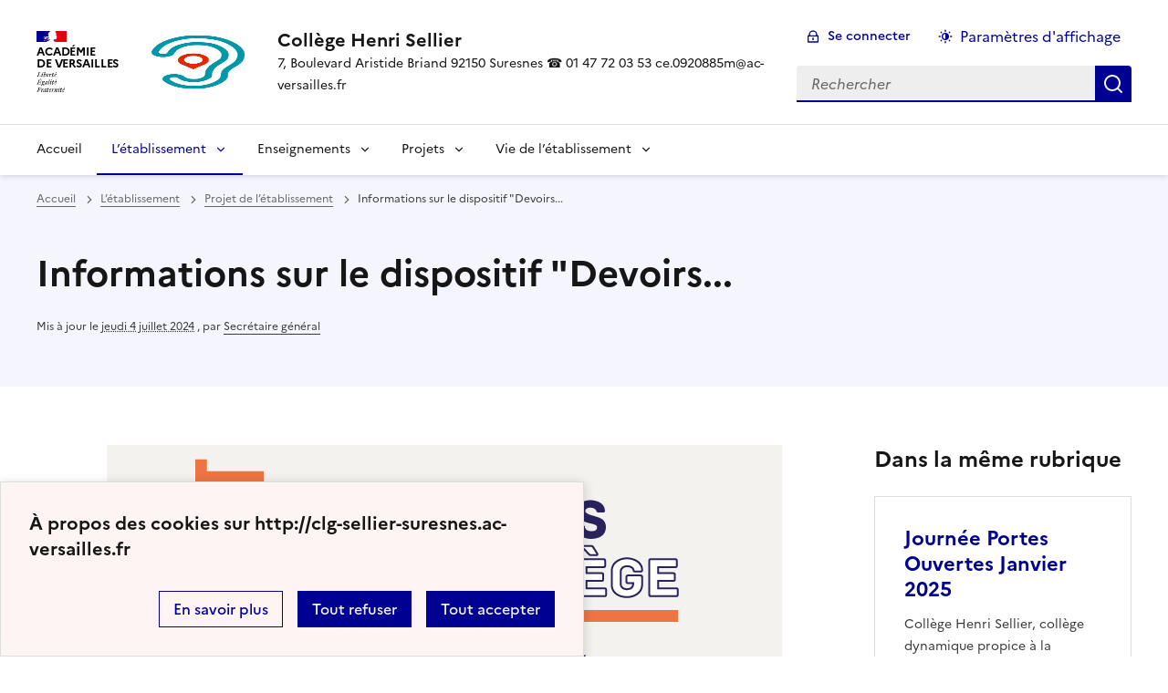

--- FILE ---
content_type: text/html; charset=utf-8
request_url: https://clg-sellier-suresnes.ac-versailles.fr/spip.php?article408
body_size: 6727
content:
<!DOCTYPE html>
<html dir="ltr" lang="fr" class="ltr fr no-js" data-fr-scheme="system">
<head>
	<script type='text/javascript'>/*<![CDATA[*/(function(H){H.className=H.className.replace(/\bno-js\b/,'js')})(document.documentElement);/*]]>*/</script>
	<title>Collège Henri Sellier - 7, Boulevard Aristide Briand 92150 Suresnes &#9742; 01 47 72 03 53 ce.0920885m@ac-versailles.fr </title>
	
	<meta http-equiv="Content-Type" content="text/html; charset=utf-8" />
<meta name="viewport" content="width=device-width, initial-scale=1" />


<link rel="alternate" type="application/rss+xml" title="Syndiquer tout le site" href="spip.php?page=backend" />


<link rel='stylesheet' href='local/cache-css/55895a1767b2b1a99d7f3559f32764c2.css?1767461012' type='text/css' /><script type="text/javascript">/* <![CDATA[ */
var mediabox_settings={"auto_detect":true,"ns":"box","tt_img":true,"sel_g":"#documents_portfolio a[type='image\/jpeg'],#documents_portfolio a[type='image\/png'],#documents_portfolio a[type='image\/gif']","sel_c":".mediabox","str_ssStart":"Diaporama","str_ssStop":"Arr\u00eater","str_cur":"{current}\/{total}","str_prev":"Pr\u00e9c\u00e9dent","str_next":"Suivant","str_close":"Fermer","str_loading":"Chargement\u2026","str_petc":"Taper \u2019Echap\u2019 pour fermer","str_dialTitDef":"Boite de dialogue","str_dialTitMed":"Affichage d\u2019un media","splash_url":"","lity":{"skin":"_simple-dark","maxWidth":"90%","maxHeight":"90%","minWidth":"400px","minHeight":"","slideshow_speed":"2500","opacite":"0.9","defaultCaptionState":"expanded"}};
/* ]]> */</script>
<!-- insert_head_css -->














<script type='text/javascript' src='local/cache-js/5ee9ab567841ddc62b4719e5efcada9c.js?1760360931'></script>










<!-- insert_head -->













<meta name="generator" content="SPIP 4.1.18" />





<meta name="theme-color" content="#000091"><!-- Défini la couleur de thème du navigateur (Safari/Android) -->
<link rel="apple-touch-icon" href="plugins/squelette-dsfr/favicon/apple-touch-icon.png"><!-- 180×180 -->
<link rel="icon" href="plugins/squelette-dsfr/favicon/favicon.svg" type="image/svg+xml">
<link rel="shortcut icon" href="plugins/squelette-dsfr/favicon/favicon.ico" type="image/x-icon"><!-- 32×32 -->
<link rel="manifest" href="plugins/squelette-dsfr/favicon/manifest.webmanifest" crossorigin="use-credentials"></head>

<body id="top"  class="pas_surlignable page_article ">
<header role="banner" class="fr-header">
    <div class="fr-header__body">
        <div class="fr-container">
            <div class="fr-header__body-row">
                <div class="fr-header__brand fr-enlarge-link">
                    <div class="fr-header__brand-top">
                        <div class="fr-header__logo">
                            <p class="fr-logo">
                                
								 Académie<br>de Versailles
                            </p>
                        </div>
                         
                            <div class="fr-header__operator">
                                <img
	src="IMG/logo/picto_oreille_-_2022-2.png?1765546908" class='fr-responsive-img'
	width="5500"
	height="7293" alt='Logo du site Coll&#232;ge Henri Sellier'/>
                                <!-- L’alternative de l’image (attribut alt) doit impérativement être renseignée et reprendre le texte visible dans l’image -->
                            </div>
                        
                        <div class="fr-header__navbar">
                            <button class="fr-btn--search fr-btn" data-fr-opened="false" aria-controls="modal-recherche" title="Rechercher">
                                Rechercher
                            </button>
                            <button class="fr-btn--menu fr-btn" data-fr-opened="false" aria-controls="modal-menu" aria-haspopup="menu" title="Menu" id="fr-btn-menu-mobile-3">
                                Menu
                            </button>
                        </div>
                    </div>
                    <div class="fr-header__service">
                        <a href="http://clg-sellier-suresnes.ac-versailles.fr" title="Accueil - Collège Henri Sellier"   aria-label="revenir à l'accueil du site">
                            <p class="fr-header__service-title">Collège Henri Sellier</p>
                        </a>
                        <p class="fr-header__service-tagline">7, Boulevard Aristide Briand 92150 Suresnes   &#9742; 01 47 72 03 53   ce.0920885m@ac-versailles.fr </p>
                    </div>
                </div>
                <div class="fr-header__tools">
                    <div class="fr-header__tools-links">
                        <ul class="fr-btns-group">
                             
                             <li>
                            <a class="fr-btn fr-fi-lock-line" href="spip.php?page=connexion&amp;url=spip.php%3Farticle408" aria-label="ouvrir le formulaire de connexion" title="connexion" rel="nofollow">Se connecter</a>
                            </li>
                            
                            
                            
							<li>
								<button class="fr-link fr-fi-theme-fill fr-link--icon-left fr-pt-0" aria-controls="fr-theme-modal" data-fr-opened="false" aria-label="Changer les paramêtres d'affichage" title="Paramètres d'affichage">Paramètres d'affichage</button>
							</li>
                        </ul>
                    </div>
                    <div class="fr-header__search fr-modal" id="modal-recherche">
                        <div class="fr-container fr-container-lg--fluid">
                            <button class="fr-btn--close fr-btn" aria-controls="modal-recherche">Fermer</button>
                                <form action="spip.php?page=recherche" method="get">
	<div class="fr-search-bar" id="formulaire_recherche" role="search">
		<input name="page" value="recherche" type="hidden"
/>

		
		<label for="recherche" class="fr-label">Rechercher :</label>
		<input type="search" class="fr-input" size="10" placeholder="Rechercher" name="recherche" id="recherche" accesskey="4" autocapitalize="off" autocorrect="off"
		/><button type="submit" class="fr-btn" value="Rechercher" title="Rechercher" />


</div>
</form>

                        </div>
                    </div>
                </div>
            </div>
        </div>
    </div>
    <div class="fr-header__menu fr-modal" id="modal-menu" aria-labelledby="fr-btn-menu-mobile-1">
        <div class="fr-container">
            <button class="fr-btn--close fr-btn" aria-controls="modal-menu">Fermer</button>
            <div class="fr-header__menu-links"></div>
			   <nav class="fr-nav" id="header-navigation" role="navigation" aria-label="Menu principal">
    <ul class="fr-nav__list">
        <li class="fr-nav__item active">
            <a class="fr-nav__link active" href="http://clg-sellier-suresnes.ac-versailles.fr" target="_self"    aria-label="Revenir à la page d'accueil" title="Accueil">Accueil</a>
        </li>

        
        <li class="fr-nav__item  on active ">
            
                <button class="fr-nav__btn" aria-expanded="false" aria-controls="menu-62"  on aria-current="page" >L&#8217;établissement</button>
                <div class="fr-collapse fr-menu" id="menu-62">
                    <ul class="fr-menu__list">
                        <li>
                            <a class="fr-nav__link fr-text--light"  aria-label="Ouvrir la rubrique L&#8217;établissement" title="L&#8217;établissement" href="spip.php?rubrique62" target="_self" ><i>Voir toute la rubrique</i></a>
                        </li>
            
                        <li>
                            <a class="fr-nav__link"  aria-label="Ouvrir la rubrique Projet de l&#8217;établissement" title="Projet de l&#8217;établissement" href="spip.php?rubrique32" target="_self" >Projet de l&#8217;établissement</a>
                        </li>
            
                        <li>
                            <a class="fr-nav__link"  aria-label="Ouvrir la rubrique Présentation du Collège par les élèves d&#8217;UPEAA" title="Présentation du Collège par les élèves d&#8217;UPEAA" href="spip.php?rubrique30" target="_self" >Présentation du Collège par les élèves d&#8217;UPEAA</a>
                        </li>
            
                        <li>
                            <a class="fr-nav__link"  aria-label="Ouvrir la rubrique Contacts" title="Contacts" href="spip.php?rubrique39" target="_self" >Contacts</a>
                        </li>
            
                        <li>
                            <a class="fr-nav__link"  aria-label="Ouvrir la rubrique Galerie" title="Galerie" href="spip.php?rubrique25" target="_self" >Galerie</a>
                        </li>
            
                    </ul>
                </div>
            
        </li>
        
        <li class="fr-nav__item  ">
            
                <button class="fr-nav__btn" aria-expanded="false" aria-controls="menu-60"   >Enseignements</button>
                <div class="fr-collapse fr-menu" id="menu-60">
                    <ul class="fr-menu__list">
                        <li>
                            <a class="fr-nav__link fr-text--light"  aria-label="Ouvrir la rubrique Enseignements" title="Enseignements" href="spip.php?rubrique60" target="_self" ><i>Voir toute la rubrique</i></a>
                        </li>
            
                        <li>
                            <a class="fr-nav__link"  aria-label="Ouvrir la rubrique Allemand" title="Allemand" href="spip.php?rubrique82" target="_self" >Allemand</a>
                        </li>
            
                        <li>
                            <a class="fr-nav__link"  aria-label="Ouvrir la rubrique Anglais" title="Anglais" href="spip.php?rubrique28" target="_self" >Anglais</a>
                        </li>
            
                        <li>
                            <a class="fr-nav__link"  aria-label="Ouvrir la rubrique Arts Plastiques" title="Arts Plastiques" href="spip.php?rubrique46" target="_self" >Arts Plastiques</a>
                        </li>
            
                        <li>
                            <a class="fr-nav__link"  aria-label="Ouvrir la rubrique Classes orchestres" title="Classes orchestres" href="spip.php?rubrique87" target="_self" >Classes orchestres</a>
                        </li>
            
                        <li>
                            <a class="fr-nav__link"  aria-label="Ouvrir la rubrique EPS" title="EPS" href="spip.php?rubrique35" target="_self" >EPS</a>
                        </li>
            
                        <li>
                            <a class="fr-nav__link"  aria-label="Ouvrir la rubrique Espagnol" title="Espagnol" href="spip.php?rubrique96" target="_self" >Espagnol</a>
                        </li>
            
                        <li>
                            <a class="fr-nav__link"  aria-label="Ouvrir la rubrique Grec" title="Grec" href="spip.php?rubrique125" target="_self" >Grec</a>
                        </li>
            
                        <li>
                            <a class="fr-nav__link"  aria-label="Ouvrir la rubrique Latin" title="Latin" href="spip.php?rubrique44" target="_self" >Latin</a>
                        </li>
            
                        <li>
                            <a class="fr-nav__link"  aria-label="Ouvrir la rubrique Lettres" title="Lettres" href="spip.php?rubrique50" target="_self" >Lettres</a>
                        </li>
            
                        <li>
                            <a class="fr-nav__link"  aria-label="Ouvrir la rubrique Mathématiques" title="Mathématiques" href="spip.php?rubrique43" target="_self" >Mathématiques</a>
                        </li>
            
                        <li>
                            <a class="fr-nav__link"  aria-label="Ouvrir la rubrique Musique" title="Musique" href="spip.php?rubrique81" target="_self" >Musique</a>
                        </li>
            
                        <li>
                            <a class="fr-nav__link"  aria-label="Ouvrir la rubrique SVT" title="SVT" href="spip.php?rubrique80" target="_self" >SVT</a>
                        </li>
            
                        <li>
                            <a class="fr-nav__link"  aria-label="Ouvrir la rubrique Technologie" title="Technologie" href="spip.php?rubrique65" target="_self" >Technologie</a>
                        </li>
            
                        <li>
                            <a class="fr-nav__link"  aria-label="Ouvrir la rubrique TEKNOPROD Activités entrepreneuriales" title="TEKNOPROD Activités entrepreneuriales" href="spip.php?rubrique34" target="_self" >TEKNOPROD Activités entrepreneuriales</a>
                        </li>
            
                    </ul>
                </div>
            
        </li>
        
        <li class="fr-nav__item  ">
            
                <button class="fr-nav__btn" aria-expanded="false" aria-controls="menu-105"   >Projets</button>
                <div class="fr-collapse fr-menu" id="menu-105">
                    <ul class="fr-menu__list">
                        <li>
                            <a class="fr-nav__link fr-text--light"  aria-label="Ouvrir la rubrique Projets" title="Projets" href="spip.php?rubrique105" target="_self" ><i>Voir toute la rubrique</i></a>
                        </li>
            
                        <li>
                            <a class="fr-nav__link"  aria-label="Ouvrir la rubrique ARCHIVES" title="ARCHIVES" href="spip.php?rubrique108" target="_self" >ARCHIVES</a>
                        </li>
            
                        <li>
                            <a class="fr-nav__link"  aria-label="Ouvrir la rubrique Culture Scientifique" title="Culture Scientifique" href="spip.php?rubrique114" target="_self" >Culture Scientifique</a>
                        </li>
            
                        <li>
                            <a class="fr-nav__link"  aria-label="Ouvrir la rubrique Développement Durable" title="Développement Durable" href="spip.php?rubrique115" target="_self" >Développement Durable</a>
                        </li>
            
                        <li>
                            <a class="fr-nav__link"  aria-label="Ouvrir la rubrique Education à&nbsp;la Santé et à&nbsp;la Citoyenneté" title="Education à&nbsp;la Santé et à&nbsp;la Citoyenneté" href="spip.php?rubrique13" target="_self" >Education à&nbsp;la Santé et à&nbsp;la Citoyenneté</a>
                        </li>
            
                        <li>
                            <a class="fr-nav__link"  aria-label="Ouvrir la rubrique Nouvelle rubrique N&#176;&nbsp;109" title="Nouvelle rubrique N&#176;&nbsp;109" href="spip.php?rubrique109" target="_self" >Nouvelle rubrique N&#176;&nbsp;109</a>
                        </li>
            
                        <li>
                            <a class="fr-nav__link"  aria-label="Ouvrir la rubrique Participation aux Concours" title="Participation aux Concours" href="spip.php?rubrique110" target="_self" >Participation aux Concours</a>
                        </li>
            
                        <li>
                            <a class="fr-nav__link"  aria-label="Ouvrir la rubrique Sorties et voyages" title="Sorties et voyages" href="spip.php?rubrique4" target="_self" >Sorties et voyages</a>
                        </li>
            
                    </ul>
                </div>
            
        </li>
        
        <li class="fr-nav__item  ">
            
                <button class="fr-nav__btn" aria-expanded="false" aria-controls="menu-61"   >Vie de l&#8217;établissement</button>
                <div class="fr-collapse fr-menu" id="menu-61">
                    <ul class="fr-menu__list">
                        <li>
                            <a class="fr-nav__link fr-text--light"  aria-label="Ouvrir la rubrique Vie de l&#8217;établissement" title="Vie de l&#8217;établissement" href="spip.php?rubrique61" target="_self" ><i>Voir toute la rubrique</i></a>
                        </li>
            
                        <li>
                            <a class="fr-nav__link"  aria-label="Ouvrir la rubrique Association sportive" title="Association sportive" href="spip.php?rubrique27" target="_self" >Association sportive</a>
                        </li>
            
                        <li>
                            <a class="fr-nav__link"  aria-label="Ouvrir la rubrique Du côté du CDI" title="Du côté du CDI" href="spip.php?rubrique58" target="_self" >Du côté du CDI</a>
                        </li>
            
                        <li>
                            <a class="fr-nav__link"  aria-label="Ouvrir la rubrique Salle Multimédia" title="Salle Multimédia" href="spip.php?rubrique67" target="_self" >Salle Multimédia</a>
                        </li>
            
                        <li>
                            <a class="fr-nav__link"  aria-label="Ouvrir la rubrique Secourisme" title="Secourisme" href="spip.php?rubrique64" target="_self" >Secourisme</a>
                        </li>
            
                        <li>
                            <a class="fr-nav__link"  aria-label="Ouvrir la rubrique Vie scolaire" title="Vie scolaire" href="spip.php?rubrique57" target="_self" >Vie scolaire</a>
                        </li>
            
                    </ul>
                </div>
            
        </li>
        
    </ul>
</nav> 
			
        </div>
    </div>
</header>
<main id="main" role="main" class="fr-pb-6w">

	<section class="fr-acticle-header fr-background-alt--blue-france">
		<div class="fr-container ">

			<nav role="navigation" class="fr-breadcrumb" aria-label="vous êtes ici :">
				<button class="fr-breadcrumb__button" aria-expanded="false" aria-controls="breadcrumb-1">Voir le fil d’Ariane</button>
				<div class="fr-collapse" id="breadcrumb-1">
					<ol class="fr-breadcrumb__list">
						<li><a class="fr-breadcrumb__link" title="Accueil du site" aria-label="revenir à l'accueil du site"  href="http://clg-sellier-suresnes.ac-versailles.fr/">Accueil</a></li>
						
						<li><a class="fr-breadcrumb__link" title="L&#8217;établissement" href="spip.php?rubrique62" aria-label="ouvrir la rubrique L&#8217;établissement" >L’établissement</a>
						</li>
						
						<li><a class="fr-breadcrumb__link" title="Projet de l&#8217;établissement" href="spip.php?rubrique32" aria-label="ouvrir la rubrique Projet de l&#8217;établissement" >Projet de l’établissement</a>
						</li>
						
						<li><a class="fr-breadcrumb__link" aria-current="page">Informations sur le dispositif "Devoirs...</a></li>
					</ol>
				</div>
			</nav>
			
			<h1 class="fr-h1 ">Informations sur le dispositif "Devoirs...</h1>
			

			
			
			<p class="fr-text--xs">Mis à jour le <abbr class="published" title="2022-10-14T12:02:00Z">jeudi 4 juillet 2024</abbr>  <span class="sep">, </span><span class="auteurs">par  <span class="vcard author"><a class="url fn spip_in" href="spip.php?auteur83">Secrétaire général</a></span></span></p>
			
			</div>

	</section>
	<div class="fr-container fr-mt-8w">
		<div class="fr-grid-row fr-grid-row--gutters">


			<!-- Colonne affichage principal -->
			<div class="fr-col-12 fr-col-md-8 fr-col-lg-9">
				<div class=""><div class='spip_document_1590 spip_document spip_documents spip_document_image spip_documents_center spip_document_center'>
<figure class="spip_doc_inner">

 <a href="IMG/jpg/2017_devoirsfaits-infog_fille_garcon_842962.jpg" class="spip_doc_lien mediabox" type="image/jpeg">
		<img src='IMG/jpg/2017_devoirsfaits-infog_fille_garcon_842962.jpg' width="740" height="2755" alt='' /></a>
</figure>
</div>
<p>Pour plus d&#8217;information, vous pouvez contacter M.&nbsp;Amour, CPE par mail&nbsp;: <a href="mailto:antony.amour@enc.hauts-de-seine.fr" class='spip_mail'>antony.amour@enc.hauts-de-seine.fr</a></p></div>

				
				

				
				

				

				
				<a href="#forum" name="forum" id="forum"></a>				


			</div><!-- Fin Colonne affichage principal -->




			<!-- Colonne affichage autres articles -->
			<div class="fr-col-12 fr-col-md-4 fr-col-lg-3">
				



				
				
					<h4>Dans la même rubrique</h4>
						<div class="fr-grid-row fr-grid-row--gutters">
							
								<div class="fr-col-12 fr-col-sm-6 fr-col-md-12">
									<div class="fr-card fr-enlarge-link transparent">
		<div class="fr-card__body">
			<div class="fr-card__content">
				<h3 class="fr-card__title">
					<a aria-describedby="Collège Henri Sellier, collège dynamique propice à la réussite des élèves ! 

Matinée portes ouvertes, ce samedi 17 janvier de 9h30 à 12h00." aria-label="Ouvrir l'article Journée Portes Ouvertes Janvier 2025" title="Journée Portes Ouvertes Janvier 2025" href="spip.php?article535">Journée Portes Ouvertes Janvier 2025</a>
				</h3>
				<p class="fr-card__desc">Collège Henri Sellier, collège dynamique propice à la réussite des élèves ! 

Matinée portes ouvertes, ce samedi 17 janvier de 9h30 à 12h00.</p>
				
				<div class="fr-card__end">
					<p class="fr-card__detail">11 décembre 2025</p>
				</div>
			</div>
		</div>
		
	</div>								</div>
							
						</div>
				

			</div>

			
		</div>
	</div>


</main>

<!-- footer avec partenaires -->
  <div class="fr-share fr-mt-5w">
	<div class="fr-container">
	<p class="fr-share__title">Partager la page</p>
	<ul class="fr-share__group">
		<li>
			<a class="fr-share__link fr-share__link--facebook" title="Partager sur Facebook - nouvelle fenêtre" href="https://www.facebook.com/sharer.php?u=https://clg-sellier-suresnes.ac-versailles.fr/spip.php?article408" target="_blank" rel="noopener" onclick="window.open(this.href,'Partager sur Facebook','toolbar=no,location=yes,status=no,menubar=no,scrollbars=yes,resizable=yes,width=600,height=450'); event.preventDefault();">Partager sur Facebook</a>
		</li>
		<li>
			<!-- Les paramètres de la reqûete doivent être URI-encodés (ex: encodeURIComponent() en js) -->
			<a class="fr-share__link fr-share__link--twitter" title="Partager sur Twitter - nouvelle fenêtre" href="https://twitter.com/intent/tweet?url=https://clg-sellier-suresnes.ac-versailles.fr/spip.php?article408&text=Informations sur le dispositif &quot;Devoirs...&via=[À MODIFIER - via]&hashtags=[À MODIFIER - hashtags]" target="_blank" rel="noopener" onclick="window.open(this.href,'Partager sur Twitter','toolbar=no,location=yes,status=no,menubar=no,scrollbars=yes,resizable=yes,width=600,height=420'); event.preventDefault();">Partager sur Twitter</a>
		</li>
		<li>
			<a class="fr-share__link fr-share__link--linkedin" title="Partager sur LinkedIn - nouvelle fenêtre" href="https://www.linkedin.com/shareArticle?url=https://clg-sellier-suresnes.ac-versailles.fr/spip.php?article408&title=Informations sur le dispositif &quot;Devoirs..." target="_blank" rel="noopener" onclick="window.open(this.href,'Partager sur LinkedIn','toolbar=no,location=yes,status=no,menubar=no,scrollbars=yes,resizable=yes,width=550,height=550'); event.preventDefault();">Partager sur LinkedIn</a>
		</li>
		<li>
			<a class="fr-share__link fr-share__link--mail" href="mailto:?subject=Informations sur le dispositif &quot;Devoirs...&body=Voir cette page du site Collège Henri Sellier : https://clg-sellier-suresnes.ac-versailles.fr/spip.php?article408" title="Partager par email" target="_blank">Partager par email</a>
		</li>
		<li>
			<button class="fr-share__link fr-share__link--copy" title="Copier dans le presse-papier" onclick="navigator.clipboard.writeText(window.location);alert('Adresse copiée dans le presse papier.');">Copier dans le presse-papier</button>
		</li>
	</ul>
</div>
</div>



<footer class="fr-footer fr-pb-3w" role="contentinfo" id="footer-1060">
    <div class="fr-container">
        <div class="fr-footer__body">
            <div class="fr-footer__brand fr-enlarge-link">
                <a href="http://clg-sellier-suresnes.ac-versailles.fr" title="Retour à l’accueil"   aria-label="Revenir à l'accueil du site">
                    <p class="fr-logo">
                        
                    </p>
                </a>
            </div>
            <div class="fr-footer__content">
                <p class="fr-footer__content-desc"> 2017 - 2026 Collège Henri Sellier</p>
                <ul class="fr-footer__content-list">
                    
                </ul>
            </div>
        </div>
		
        <div class="fr-footer__bottom">
            <ul class="fr-footer__bottom-list">
                <li class="fr-footer__bottom-item">
                    <a class="fr-footer__bottom-link" href="spip.php?page=plan"  title="Plan du site" aria-label="ouvrir le plan du site">Plan du site</a>
                </li>
				 
				<li class="fr-footer__bottom-item">
					<a class="fr-footer__bottom-link" href="spip.php?page=contact"  title="Contact" aria-label="ouvrir le formulaire de contact">Nous contacter</a>
				</li>
				
                <li class="fr-footer__bottom-item">
                    <a class="fr-footer__bottom-link" href="#">Accessibilité : non conforme</a>
                </li>
                <li class="fr-footer__bottom-item">
                    <a class="fr-footer__bottom-link" href="spip.php?page=mentions"  title="Mentions" aria-label="voir les mentions légales">Mentions légales</a>
                </li>
                
                
				<li class="fr-footer__bottom-item">
					<button class="fr-footer__bottom-link fr-fi-theme-fill fr-link--icon-left" aria-controls="fr-theme-modal" data-fr-opened="false" title="Modifier les paramêtres d'affichage">Paramètres d'affichage</button>
				</li>
				<li class="fr-footer__bottom-item">
					<a class="fr-footer__bottom-link fr-fi-rss-line fr-link--icon-left" href="spip.php?page=backend" title="S'abonner au flux RSS">Flux RSS</a>
				</li>
            </ul>
			

        </div>
    </div>
</footer>



<dialog id="fr-theme-modal" class="fr-modal" role="dialog" aria-labelledby="fr-theme-modal-title">
	<div class="fr-container fr-container--fluid fr-container-md">
		<div class="fr-grid-row fr-grid-row--center">
			<div class="fr-col-12 fr-col-md-8 ">
				<div class="fr-modal__body">
					<div class="fr-modal__header">
						<button class="fr-link--close fr-link" aria-controls="fr-theme-modal">Fermer</button>
					</div>
					<div class="fr-modal__content">
						<h1 id="fr-theme-modal-title" class="fr-modal__title">
							Paramètres d’affichage
						</h1>
						<p>Choisissez un thème pour personnaliser l’apparence du site.</p>
						<div class="fr-grid-row fr-grid-row--gutters">
							<div class="fr-col">
								<div id="fr-display" class="fr-form-group fr-display">
									<div class="fr-form-group">
										<fieldset class="fr-fieldset">
											<div class="fr-fieldset__content">
												<div class="fr-radio-group fr-radio-rich">
													<input value="light" type="radio" id="fr-radios-theme-light" name="fr-radios-theme">
													<label class="fr-label" for="fr-radios-theme-light">Thème clair
													</label>
													<div class="fr-radio-rich__img" data-fr-inject-svg>
														<img src="plugins/squelette-dsfr/img/light.svg" alt="">
														<!-- L’alternative de l’image (attribut alt) doit rester vide car l’image est illustrative et ne doit pas être restituée aux technologies d’assistance -->
													</div>
												</div>
												<div class="fr-radio-group fr-radio-rich">
													<input value="dark" type="radio" id="fr-radios-theme-dark" name="fr-radios-theme">
													<label class="fr-label" for="fr-radios-theme-dark">Thème sombre
													</label>
													<div class="fr-radio-rich__img" data-fr-inject-svg>
														<img src="plugins/squelette-dsfr/img/dark.svg" alt="">
														<!-- L’alternative de l’image (attribut alt) doit rester vide car l’image est illustrative et ne doit pas être restituée aux technologies d’assistance -->
													</div>
												</div>
												<div class="fr-radio-group fr-radio-rich">
													<input value="system" type="radio" id="fr-radios-theme-system" name="fr-radios-theme">
													<label class="fr-label" for="fr-radios-theme-system">Système
														<span class="fr-hint-text">Utilise les paramètres système.</span>
													</label>
													<div class="fr-radio-rich__img" data-fr-inject-svg>
														<img src="plugins/squelette-dsfr/img/system.svg" alt="">
														<!-- L’alternative de l’image (attribut alt) doit rester vide car l’image est illustrative et ne doit pas être restituée aux technologies d’assistance -->
													</div>
												</div>
											</div>
										</fieldset>
									</div>
								</div>

							</div>
							<div class="fr-col">
								<div id="fr-display2" class="fr-form-group fr-display">
									<div class="fr-form-group">
										<fieldset class="fr-fieldset">
											<div class="fr-fieldset__content">
												<div class="fr-radio-group fr-radio-rich">
													<input value="light" type="radio" id="fr-radios-dyslexic-non" name="fr-radios-dyslexic"
																												checked
																											>
													<label class="fr-label marianne" for="fr-radios-dyslexic-non">Police Marianne
													</label>
													<div class="fr-radio-rich__img" data-fr-inject-svg>
														<h1 class="fr-text-center fr-width-100 fr-mt-2w marianne">AB</h1>
														<!-- L’alternative de l’image (attribut alt) doit rester vide car l’image est illustrative et ne doit pas être restituée aux technologies d’assistance -->
													</div>
												</div>
												<div class="fr-radio-group fr-radio-rich">
													<input value="dark" type="radio" id="fr-radios-dyslexic-oui" name="fr-radios-dyslexic"
																										>
													<label class="fr-label dyslexic" for="fr-radios-dyslexic-oui">Police OpenDyslexic
													</label>
													<div class="fr-radio-rich__img" data-fr-inject-svg>
														<h1 class="fr-text-center fr-width-100 fr-mt-2w dyslexic">AB</h1>
														<!-- L’alternative de l’image (attribut alt) doit rester vide car l’image est illustrative et ne doit pas être restituée aux technologies d’assistance -->
													</div>
												</div>

											</div>
										</fieldset>
									</div>
								</div>

							</div>
						</div>
					</div>
				</div>
			</div>
		</div>
	</div>
</dialog>


<script>
	$('table').removeClass('spip');
	$('table').addClass('fr-table');
</script>

<a class="fr-link fr-icon-arrow-up-fill fr-link--icon-right fr-pr-2w fr-pb-2w fr-display-none" href="#top" id="backtToTop">
	Haut de page
</a>
</body>

<script type="module" src="plugins/squelette-dsfr/dsfr/dsfr.module.min.js"></script>
<script type="text/javascript" nomodule src="plugins/squelette-dsfr/dsfr/dsfr.nomodule.min.js"></script>

<script>
    document.getElementById('fr-radios-dyslexic-oui').onclick = function(){
        console.log("OpenDislexic");
        document.getElementsByTagName('body')[0].classList.add("dyslexic");
        Cookies.set("daneVersaillesDyslexic",  "oui", { expires: 15 });

    }

    document.getElementById('fr-radios-dyslexic-non').onclick = function(){
        console.log("Marianne");
        document.getElementsByTagName('body')[0].classList.remove('dyslexic');
        Cookies.set("daneVersaillesDyslexic",  "non", { expires: 15 });

    }
</script>

<script>
    // Scroll to top button appear
    jQuery(document).on('scroll', function() {
        var scrollDistance = $(this).scrollTop();
        if (scrollDistance > 100) {
            $('#backtToTop').removeClass('fr-display-none');
        } else {
            $('#backtToTop').addClass('fr-display-none');
        }
    });



</script>

</html>

